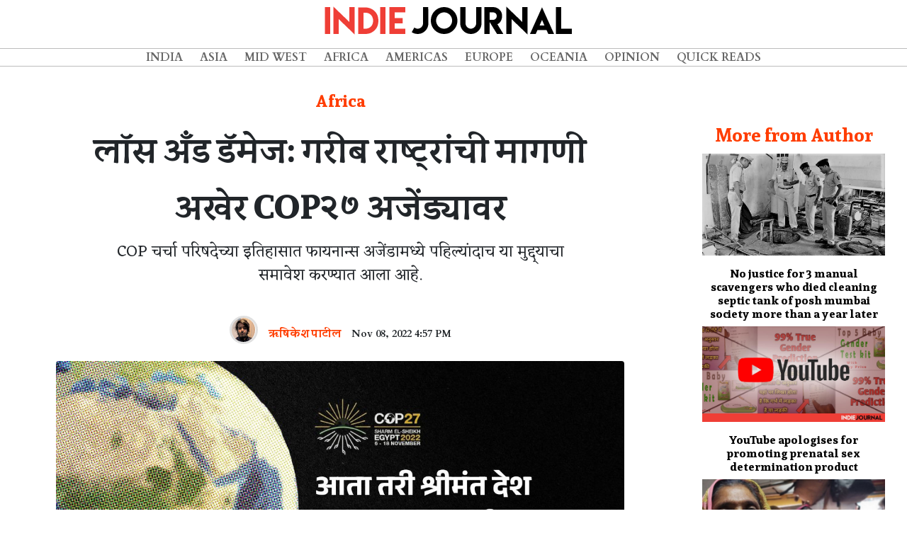

--- FILE ---
content_type: text/html; charset=UTF-8
request_url: https://indiejournal.in/article/loss-and-damages-on-cop-27-agenda-first-time-climate-financing
body_size: 12183
content:
<!doctype html>
<html lang="en">

<head>
    <meta charset="utf-8">
    <meta http-equiv="X-UA-Compatible" content="IE=edge">
    <meta name="viewport" content="width=device-width, initial-scale=1">

    <title>Indie Journal | लॉस अँड डॅमेज: गरीब राष्ट्रांची मागणी अखेर COP२७ अजेंड्यावर</title>

<!-- Place this data between the <head> tags of your website -->

        <meta name="description" content="COP चर्चा परिषदेच्या इतिहासात फायनान्स अजेंडामध्ये पहिल्यांदाच या मुद्द्याचा समावेश करण्यात आला आहे." />

        <!-- Schema.org markup for Google+ -->
        <meta itemprop="name" content="Indie Journal | लॉस अँड डॅमेज: गरीब राष्ट्रांची मागणी अखेर COP२७ अजेंड्यावर">
        <meta itemprop="description" content="COP चर्चा परिषदेच्या इतिहासात फायनान्स अजेंडामध्ये पहिल्यांदाच या मुद्द्याचा समावेश करण्यात आला आहे.">
        <meta itemprop="image" content="https://indiewebimages.s3-ap-southeast-1.amazonaws.com/articles/November2022/lpX90l5SqTrGSRlBfuiW.jpg">
    
        <!-- Twitter Card data -->
        <meta name="twitter:card" content="summary_large_image">
        <meta name="twitter:site" content="@indiejmag">
        <meta name="twitter:title" content="Indie Journal | लॉस अँड डॅमेज: गरीब राष्ट्रांची मागणी अखेर COP२७ अजेंड्यावर">
        <meta name="twitter:description" content="COP चर्चा परिषदेच्या इतिहासात फायनान्स अजेंडामध्ये पहिल्यांदाच या मुद्द्याचा समावेश करण्यात आला आहे.">
        <meta name="twitter:creator" content="@indiejmag">
        <!-- Twitter summary card with large image must be at least 280x150px -->
        <meta name="twitter:image:src" content="https://indiewebimages.s3-ap-southeast-1.amazonaws.com/articles/November2022/lpX90l5SqTrGSRlBfuiW.jpg">
    
        <!-- Open Graph data -->
        <meta property="og:title" content="Indie Journal | लॉस अँड डॅमेज: गरीब राष्ट्रांची मागणी अखेर COP२७ अजेंड्यावर" />
        <meta property="og:type" content="article" />
        <meta property="og:url" content="https://indiejournal.in/article/loss-and-damages-on-cop-27-agenda-first-time-climate-financing" />
        <meta property="og:image" content="https://indiewebimages.s3-ap-southeast-1.amazonaws.com/articles/November2022/lpX90l5SqTrGSRlBfuiW.jpg" />
        <meta property="og:description" content="COP चर्चा परिषदेच्या इतिहासात फायनान्स अजेंडामध्ये पहिल्यांदाच या मुद्द्याचा समावेश करण्यात आला आहे." />
        <meta property="og:site_name" content="IndieJournal" />
        <meta property="article:published_time" content="2022-11-08 16:57:47" />
        <meta property="article:modified_time" content="2026-01-18 09:13:59" />
        <meta property="article:section" content="Africa" />
        
        <meta property="fb:admins" content="2224464774237000" />
        <meta property="fb:app_id" content="2235921953118500" />

    <!-- Fonts -->
    <link rel="stylesheet" href="https://use.fontawesome.com/releases/v5.7.2/css/all.css" integrity="sha384-fnmOCqbTlWIlj8LyTjo7mOUStjsKC4pOpQbqyi7RrhN7udi9RwhKkMHpvLbHG9Sr"
        crossorigin="anonymous">
    <link href="https://fonts.googleapis.com/css?family=Cardo:400,700" rel="stylesheet">
    <link href="https://fonts.googleapis.com/css?family=Eczar|Inknut+Antiqua:400,600" rel="stylesheet">
    <link href="https://fonts.googleapis.com/css?family=Sura:400,700&display=swap" rel="stylesheet"> 


    <!-- Styles -->
    <link href="https://indiejournal.in/css/vendor.min.css" rel="stylesheet">
    <link href="https://indiejournal.in/css/main.min.css" rel="stylesheet">
<script async src="https://pagead2.googlesyndication.com/pagead/js/adsbygoogle.js?client=ca-pub-1207271868215094"  crossorigin="anonymous"></script>
    <style>
        #article-single {
            margin-top: 6rem;
        }

        #article-single .article{
            padding-left:4em;
            padding-right:4em;

        }

         
        .article_title {
            font-family: 'Sura', serif;
            font-weight: 700;
            font-size: 3rem !important;
            text-align: center;
            margin-top: 1rem !important;
            line-height: 5rem !important;
        }

        .article h1,
        .article h2,
        .article h3,
        .article h4,
        .article h5,
        .article h6 {
            font-family: 'Sura', serif;
            font-weight: 700;
        }

        .article p {
            font-family: 'Eczar', serif;
            font-size: 1.2rem;
            text-align: justify;
        }

         
        
        li p {
            text-indent: unset;
            padding-left: 1rem;
        }

        .article_slug {
            text-indent: unset;
            text-align: center !important;
            font-size: 1.4rem !important;
            width: 85%;
            margin-left: auto;
            margin-right: auto;
        }

        .article_cat {
            font-family: 'Cardo', serif;
            margin-top: 1rem;
            color: #ff3d00 !important;
            padding-top: 1rem;
            text-align: center;
            margin-bottom: 1rem !important;
            font-size: 1.5rem !important;
        }

        time {
            font-family: 'Cardo', serif;
            font-size: 0.9rem;
            text-align: justify;
        }

        .article_time {
            font-family: 'Cardo', serif;
            font-weight: 700;
            text-align: center;
            width: 100%;
        }
        .featured-img{
            width:100%;
        }

        .mainimagecredit{
                font-style: italic;
                font-size:0.8rem;
                text-align: center;
            }

            .article_content p:first-of-type::first-letter {
            initial-letter: 4;
        }

        .article_content p {
            margin-bottom:1rem;
        }

        p {
            margin: 0;
            /* text-indent: 2.5em; */
        }

        p+p {
            /* text-indent: 2.5em; */
        }
        .donate_container{
            margin-top:2rem;
            margin-bottom:2rem;
        }

        .donate_container .smalltext{
            font-size: 0.5rem;
            text-align: left;
        }

        .donate_container .list-group-item,.donate_container .list-group-item:last-child,.donate_container .list-group-item:first-child{
            border: 1px solid #ff3d00;
            margin-left:0.5rem;
            margin-right: 0.5rem;
            border-radius: 0;
            padding: .30rem;
            background-color: #ff3d00;
            color:#fff;
            font-weight: 700;
            
        }
        .donate_container h4{
            margin-bottom:0;
        }

        .article_sidebar {
            margin-top: 5rem;
            text-align: center;
        }
        #author_date_list{
            margin-left:auto;
            margin-right:auto;
        }
        #author_date_list .list-group-item{
            margin-top:2rem;
            background-color: transparent;
            border:none;
            padding: .50rem;

        }
        
        .article_author{
            margin-top: 16rem;
        }
        .author_bio {
            text-align: center !important;
            font-size: 0.9rem !important;
            text-indent: 0;
        }
        .author_link{
            color:#ff3d00;
        }
        .author_link:focus,.author_link:hover{
            color:#ff3d00;
            text-decoration: none;
        }

        .author_name {
            font-family: 'Cardo', serif;
        }

        .author_img {
            border-radius: 50%;
            width: 40px !important;
            height: 40px !important;
            margin-left: auto;
            margin-right: auto;
            border: solid 0.2rem #E0E0E0;
        }
        .article_sidebar .article{
            padding-left: 1em !important;
            padding-right: 1em !important;
        }
        .column-head{
                font-family: 'Cardo', serif;
                font-weight: 700;
                font-size:1.6rem;
                color: #ff3d00 !important;
                /* border-bottom:solid #ff3d00 1px; */
                margin-bottom:0.5rem;
            }
            .sidebar_top_stories_single{
                color:black;
            }
            .sidebar_top_stories_single:focus,.sidebar_top_stories_single:hover{
                color:black;
                text-decoration: none;
            }
            .sidebar_top_stories_single h6{
                color:black;
                margin-top:1rem;
            }

            .instagram-media,.twitter-tweet{
                margin-left:auto !important;
                margin-right:auto !important;
            }

        /*-------------search bar------------------------*/

        @media  only screen and (min-width: 320px) and (max-width: 768px),
        only screen and (min-device-width: 320px) and (max-device-width: 768px) {
            #article-single{
                margin-top:3rem;
            }
            #article-single .article{
                padding:0;
            }
            .article_title {
            font-size: 2.5rem !important;
        }
        .article_slug {
            font-size: 1.4rem !important;
        }
            .donate_container h4{
                margin-bottom:1rem;
                font-size:1.2rem;
            }
            .author_link .author_name{
                font-size: 0.8rem;

            }
            time{
                font-size: 0.8rem;
            }

            .donate_container .list-group-item,.donate_container .list-group-item:last-child,.donate_container .list-group-item:first-child{
            
            margin-left:0.1rem;
            margin-right: 0.1rem;
            
        }
            
        }

        @media  only screen and (min-width: 769px) and (max-width: 992px) {
            .donate_container h4{
                margin-bottom:1rem;
            }
        }

        @media  only screen and (min-width: 800px) and (max-width: 980px) {}

        @media  only screen and (min-width: 981px) and (max-width: 1200px) {}

        @media  only screen and (min-width: 1201px) and (max-width: 1499px) {}

        @media  only screen and (min-width: 1500px) {}

    </style>
</head>

<body class="header-fixed">
    <div class="page-wrapper">
        <!-- Navigation -->
<nav class="navbar navbar-expand-lg fixed-top text-uppercase align-items-center" id="mainNav">
    <div class="row fullwidth">
        <div id="header-logo" class="col-10 col-xl-12 col-lg-12 col-md-10 col-sm-6 col-xs-6 align-self-center">
            <a class="navbar-brand js-scroll-trigger" href="/"><img class="img-fluid" src="https://indiewebimages.s3-ap-southeast-1.amazonaws.com/images/indiejournal_logo.png"></a>
        </div>
        <div class="col-xl-hidden col-lg-hidden col-md-hidden col-2">
            <button class="navbar-toggler navbar-toggler-right text-uppercase rounded" type="button" data-toggle="collapse"
                data-target="#navbarResponsive" aria-controls="navbarResponsive" aria-expanded="false" aria-label="Toggle navigation">
                <i class="fas fa-bars"></i>
            </button>
        </div>
        <div id="header-menu-cont" class="col col-lg-12 col-md-12 col-xl-12 col-sm-12 align-self-center">
            <div class="collapse navbar-collapse" id="navbarResponsive">
                <ul class="navbar-nav m-auto">
                        
                        <ul class="navbar-nav m-auto">
                         
                                <li class="nav-item">
                <a class="nav-link" href="http://www.indiejournal.in/category/india">India</a>
        </li>

                                <li class="nav-item">
                <a class="nav-link" href="http://www.indiejournal.in/category/asia">Asia</a>
        </li>

                                <li class="nav-item">
                <a class="nav-link" href="http://www.indiejournal.in/category/midwest">Mid West</a>
        </li>

                                <li class="nav-item">
                <a class="nav-link" href="http://www.indiejournal.in/category/africa">Africa</a>
        </li>

                                <li class="nav-item">
                <a class="nav-link" href="http://www.indiejournal.in/category/americas">Americas</a>
        </li>

                                <li class="nav-item">
                <a class="nav-link" href="http://www.indiejournal.in/category/europe">Europe</a>
        </li>
        <li class="nav-item">
                <a class="nav-link" href="http://www.indiejournal.in/category/oceania">Oceania</a>
        </li>

                                <li class="nav-item">
                <a class="nav-link" href="http://www.indiejournal.in/category/opinion">Opinion</a>
        </li>

                                <li class="nav-item">
                <a class="nav-link" href="http://www.indiejournal.in/category/quickreads">Quick Reads</a>
        </li>

                                

                                                        
        
    
</ul>
                        
                        
                    
                </ul>
            </div>
        </div>
    </div>
</nav>
        <div id="article-single" class="container-fluid">
            <div class="row">
                <div class="col-md-9 col-lg-9 col-sm-12 col-xs-12">
                    <div class="article content">
                        <h5 class="subtitle article_cat">Africa</h5>
                        <h1 class="title article_title">लॉस अँड डॅमेज: गरीब राष्ट्रांची मागणी अखेर COP२७ अजेंड्यावर</h1>
                        <p class="article_slug">COP चर्चा परिषदेच्या इतिहासात फायनान्स अजेंडामध्ये पहिल्यांदाच या मुद्द्याचा समावेश करण्यात आला आहे.</p>
                        <ul id="author_date_list" class="list-group list-group-horizontal text-center d-flex justify-content-center align-items-center">
                            <li class="list-group-item">
                                <a href="https://indiejournal.in/author/hrishikeshpatil">
                                    <figure class="image">
                                        <img class="author_img" src="https://indiewebimages.s3-ap-southeast-1.amazonaws.com/authors/September2020/PzEJRBF5c5Id9U3iS64Z.jpg" alt="Hrushikesh Patil">
                                    </figure>
                                </a>
                            </li>
                            <li class="list-group-item">
                                                                    <a class="author_link" href="https://indiejournal.in/author/hrishikeshpatil">
                                        <h6 class="subtitle author_name">ऋषिकेश पाटील</h6>
                                    </a>
                                                                </li>
                            <li class="list-group-item">
                                <h6 class="article_time level-item">
                            <time pubdate datetime="2022-11-08 16:57:47">Nov 08, 2022 4:57 PM</time>
                        </h6>
                            </li>
                            
                        </ul>
                        
                        <div class="card-image">
                            <figure class="image">                                                                
                                <img src="https://indiewebimages.s3-ap-southeast-1.amazonaws.com/articles/November2022/lpX90l5SqTrGSRlBfuiW.jpg" class="rounded mx-auto d-block featured-img">
                                                                <div class="mainimagecredit">Credit : Shubham Patil</div>
                                                            </figure>
                        </div>
                        <div class="donate_container  text-center d-lg-flex d-xl-flex align-items-center justify-content-center">
                        <h4>Pay to keep good journalism alive</h4>
                            <div class="list-group list-group-horizontal text-center">
                                <a href="https://www.payumoney.com/paybypayumoney/#/E584739D121F2BD4994879948017AEEC" target="_blank" class="list-group-item list-group-item-action">
                                    &#8377;&nbsp;10/-
                                </a>
                                <a href="https://www.payumoney.com/paybypayumoney/#/E62EA1E1EEF28C3D9E85A98382B0C26F" target="_blank" class="list-group-item list-group-item-action">
                                    &#8377;&nbsp;20/-
                                </a>
                                <a href="https://www.payumoney.com/paybypayumoney/#/A5E42E633F2BCBF1D0C0C18735775B5E" target="_blank" class="list-group-item list-group-item-action">
                                    &#8377;&nbsp;50/-
                                </a>
                                <a href="https://www.payumoney.com/paybypayumoney/#/C8AD40FEBAB122F11963DC64B545E965" target="_blank" class="list-group-item list-group-item-action">
                                    &#8377;&nbsp;100/-
                                </a>
                                <a href="https://www.payumoney.com/paybypayumoney/#/5D1CFC192AE9B4413C75D5E18FEC34BB" target="_blank" class="list-group-item list-group-item-action">Custom</a>
                            </div>

                        </div>
                       
                        <div id="main_article_content" class="content article_content">
                                <p><strong>यावर्षी</strong> इजिप्तमधील शर्म अल शेख या शहरातील टोनिनो लॅम्बोर्गिनी इंटरनॅशनल कन्व्हेन्शन सेंटर येथे होत असलेल्या कॉन्फरन्स ऑफ पार्टीज २७ च्या फायनान्स अजेंडा मध्ये &lsquo;लॉस अँड डेमेज &lsquo;फायनान्सचा समावेश करण्यात आला आहे.&nbsp;कॉन्फरन्स ऑफ पार्टीज (COP) चर्चा परिषदेच्या इतिहासात फायनान्स अजेंडामध्ये पहिल्यांदाच या मुद्द्याचा समावेश करण्यात आला आहे. दरवर्षी होणारी COP परिषद वातावरण बदल व पर्यावरण प्रश्नांसंबंधी निर्णय घेण्यासाठी सर्वात महत्वाची आंतरराष्ट्रीय परिषद मानली जाते.&nbsp;&nbsp;</p>
<p>&nbsp;</p>
<p><strong>लॉस अँड डॅमेज म्हणजे काय? आणि ते का महत्वाचं आहे?</strong></p>
<p>लॉस अँड डॅमेज याचा सरळ अर्थ म्हणजे वातावरण बदलामुळे देशांना होणारे नुकसान. वातावरण बदलामुळे अनेक देशांमध्ये विशेषतः &lsquo;ग्लोबल साउथ&rsquo; म्हणजे विकसनशील व गरीब देशांचे अतोनात नुकसान गेल्या काही वर्षांमध्ये होतं आहे. औद्योगिक क्रांती व त्यानंतर विकसित देशांनी मोठ्या प्रमाणात कार्बन उत्सर्जित केला व त्यामुळे वातावरण बदलाला संपूर्ण जगाला सामोरे जावे लागत आहे. सर्व देशांना जरी वातावरण बदलाचा धोका असला तरी त्याची तीव्रता गरीब व विकसनशील राष्ट्रांमध्ये अधिक जाणवते. कार्बन उत्सर्जनात काहीही वाटा नसलेल्या देशांवर वातावरण बदलाचा सर्वात जास्त परिणाम होताना दिसतो.</p>
<p>&nbsp;</p>
<blockquote class="twitter-tweet"><p lang="en" dir="ltr">Climate change causes “loss and damage” to millions, especially in fragile places.<br><br>Many are forced to flee, as I have recently seen in Somalia.<br><br>What starker example of loss and damage than being displaced and losing one’s home?<br><br>Food for thought, we hope, at <a href="https://twitter.com/hashtag/COP27?src=hash&amp;ref_src=twsrc%5Etfw">#COP27</a>. <a href="https://t.co/OCam6MKm30">pic.twitter.com/OCam6MKm30</a></p>&mdash; Filippo Grandi (@FilippoGrandi) <a href="https://twitter.com/FilippoGrandi/status/1589295451333095427?ref_src=twsrc%5Etfw">November 6, 2022</a></blockquote> <script async src="https://platform.twitter.com/widgets.js" charset="utf-8"></script>
<p>&nbsp;</p>
<p>उदाहरण म्हणून घ्यायचं झाल्यास पाकिस्तान या आपल्या शेजारी राष्ट्राचा कार्बन उत्सर्जनात ०.८% म्हणजे अगदी नगण्य वाटा आहे परंतु क्लायमेट चेंजचा सर्वात जास्त धोका असलेल्या पहिल्या १० देशांमध्ये पाकिस्तानचा समावेश होतो. या वर्षी दक्षिण आशियामध्ये आलेल्या उष्णता लाटेचा व त्यानंतर आलेल्या महापुराचा जबर तडाखा पाकिस्तानला बसला. यात १,७०० हून जास्त जणांचा जीव गेला व तब्बल ७९ लाख लोकांचे विस्थापन झाले. याला &lsquo;वातावरण बदल अन्यायाचे एक भयंकर गणित&rsquo; म्हणत संयुक्त राष्ट्रांचे महासचिव अँटोनियो गुटेरेस यांनी G२० औद्योगिक राष्ट्रांना आवाहन करत या प्रलयाची नैतिक जबाबदारी घ्यायला सांगितली. &ldquo;आत्ता हि वेळ पाकिस्तानवर आली आहे, उद्या ती आपल्यावर येईल&rdquo; असेही ते पुढे म्हणाले. G-२० औद्योगिक देश वातावरण बदलाला कारणीभूत असलेल्या ८०% कार्बन उत्सर्जनासाठी जबाबदार आहेत.&nbsp;</p>
<p>&nbsp;</p>
<p><strong>क्लायमेट चेंजमुळे भारताला होणारे नुकसान</strong></p>
<p>&lsquo;सेंटर फोर सायन्स एंड एन्व्हायर्नमेंट&rsquo; द्वारे प्रसिद्ध केलेल्या अहवालात भारतात या वर्षी पहिल्या ९ महिन्यात जवळपास दर दिवशी &lsquo;जहाल हवामान घटना&rsquo; नोंदवल्या गेल्या असल्याचे सांगितले आहे. यामुळे जवळपास २,८०० जणांचा मृत्यू तसेच १.८ दशलक्ष हेक्टर शेतीचे नुकसान झाल्याचे सांगितले गेले आहे. या सर्व झालेल्या नुकसानाचा समावेश &lsquo;लॉस अँड डॅमेज&rsquo;मध्ये होतो.</p>
<p>थोडक्यात ग्लोबल नॉर्थ मधील श्रीमंत देशांमुळे होणाऱ्या क्लायमेट चेंजमुळे गरीब राष्ट्रांना त्याचा सर्वाधिक फटका बसत आहे व त्यासाठीच लॉस अँड डॅमेज फायनान्सची मागणी ग्लोबल साउथ मधील देशांकडून होत होती. गेली अनेक वर्षे या मागणीला फायनान्स अजेंडा म्हणून समोर ठेवण्यास श्रीमंत देश विरोध करत होते. परंतु यावर्षीच्या परिषदेत त्याचा समावेश करण्यात आला आहे.&nbsp;</p>
<p>वातावरण बदलामुळे अस्तित्व धोक्यात आलेली&nbsp; लहान बेटांच्या स्वरुपात असलेली राष्ट्रे गेल्या ३० वर्षांपासून ही मागणी करत होती, पण गेल्या काही वर्षात इतर विकसनशील राष्ट्रांनीही या मागणीला समर्थन दिल्यामुळे श्रीमंत राष्ट्रांवरील दबाव वाढला होता.&nbsp;</p>
<p>इथे महत्वाची बाब अशी की २०१३ पासून लॉस अँड डॅमेजचा समावेश परिषदेच्या अजेंडावर आहे. परंतु फायनान्स अजेंडावर हा मुद्दा पहिल्यांदाच घेतला गेला आहे. याचा अर्थ होणारे नुकसान व त्याला सामोरे जाण्यासाठी लागणारा निधी ठरवण्याबाबत होणाऱ्या चर्चांना आता प्रमुख स्थान या वर्षीच्या परिषदेत दिले जाईल.</p>
<p>लॉस अँड डॅमेज फंडिंग अरेंजमेंट &lsquo;<strong><span style="color: #ff6600;"><a style="color: #ff6600;" href="https://unfccc.int/sites/default/files/resource/cp2022_01_a02_adv.pdf" target="_blank" rel="noopener">वित्त संबंधित बाबी</a></span></strong>&rsquo; या मुख्य भागातील उपभाग क्रमांक &lsquo;८ फ&rsquo; मध्ये देण्यात आले आहे.</p>
<p>&nbsp;</p>
<p><img style="display: block; margin-left: auto; margin-right: auto;" src="https://indiewebimages.s3-ap-southeast-1.amazonaws.com/articles/November2022/Fg37k4LWIAAnJul.jpeg" alt="" width="100%" height="100%" /></p>
<p>&nbsp;</p>
<p style="text-align: center;"><sub><em><strong>भाषांतर:&nbsp;&lsquo;वातावरण बदलाच्या विपरीत परिणामांमुळे होणारे नुकसान लक्षात घेता निधी व्यवस्था निर्माण करण्यासंबंधी मुद्दे ज्यांचा मुख्य उद्देश लॉस अँड डॅमेज वर लक्ष केंद्रित करणे असेल.&rsquo;</strong></em></sub></p>
<p>&nbsp;</p>
<p><strong>श्रीमंत राष्ट्रांची दादागिरी सुरूच</strong>&nbsp;</p>
<p>COP २७ चा अजेंडा ठरवण्यासाठी सहभागी राष्ट्रांच्या वाटाघाटी परिषद सुरु होण्याआधी जवळपास २० तासांहून जास्त वेळ चालू होत्या. लॉस अँड डॅमेज अजेंडाच्या भाषेवरून विकसित व विकसनशील राष्ट्रांमध्ये मतभेद होते, कारण या गरीब राष्ट्रांनी यात &lsquo;दायित्व, नुकसान भरपाई, हवामान भरपाई&rsquo;(Liability, compensation, climate reparations) या शब्दांचा उल्लेख करण्याची मागणी केली होती. श्रीमंत राष्ट्रे या मुद्द्यांना नेहमी विरोध करत आली आहेत व याच श्रीमंत राष्ट्रांच्या दबावाखाली येत याही वर्षी या शब्दांचा उल्लेख लॉस अँड डॅमेज अजेंडामध्ये करण्यात आलेला नव्हता. त्यामुळे श्रीमंत राष्ट्रांच्या हेतूविषयी प्रश्न विचारले जात आहेत व ती आपल्या जबाबदारी पासून पळ काढत असल्याचाही आरोप धोरण तज्ञ व वैज्ञानिक करत आहेत.</p>
<p>&nbsp;</p>
<p><img style="display: block; margin-left: auto; margin-right: auto;" src="https://indiewebimages.s3-ap-southeast-1.amazonaws.com/articles/November2022/Fg37vdPagAAGG1s.jpg" alt="" width="100%" height="100%" /></p>
<p>&nbsp;</p>
<p>&lsquo;द अलायन्स ऑफ स्मॉल आयलंड स्टेट्स&rsquo; या बेटांच्या स्वरुपात असणाऱ्या राष्ट्रांच्या संघटनेने याबाबत <strong><span style="color: #ff6600;"><a style="color: #ff6600;" href="https://www.aosis.org/aosis-delivers-opening-statement-at-the-beginning-of-joint-plenary-at-cop27/" target="_blank" rel="noopener">तीव्र प्रतिक्रिया नोंदवली आहे</a></span></strong>. &lsquo;तुम्ही अजेंडा आयटम जोडून किंवा ऐच्छिक निधी तयार करून उपकार भावनेने आम्हाला वागवणार असाल तर त्याचा स्वीकार आम्ही करणार नाही,&rsquo; असं त्यांनी म्हटलं आहे.</p>
<p>COP २७ परिषद ६ नोव्हेंबरला सुरु झाली असून ती १८ नोव्हेंबर पर्यंत चालणार आहे. नवीन अजेंडा हाती घेतल्यामुळे वातावरण बदलाचा सामना करण्यासाठी ठोस पाउल उचलली जातील कि हा अजेंडा फक्त कागदावरच राहील हे आता काळच ठरवेल.</p>
<p>&nbsp;</p>
<hr />
<p><span style="color: #ff6600;"><strong>Also read:</strong></span></p>
<p><strong><span style="color: #000000;"><a style="color: #000000;" href="https://www.indiejournal.in/article/it-s-not-just-about-europe-heatwave-climate-change" target="_blank" rel="noopener">It's not just about Europe!</a></span></strong></p>
<hr />
                            </div>
                            <div class="donate_container  text-center d-lg-flex d-xl-flex align-items-center justify-content-center">
                        <h4>Pay to keep good journalism alive</h4>
                            <div class="list-group list-group-horizontal text-center">
                                <a href="https://www.payumoney.com/paybypayumoney/#/E584739D121F2BD4994879948017AEEC" target="_blank" class="list-group-item list-group-item-action">
                                    &#8377;&nbsp;10/-
                                </a>
                                <a href="https://www.payumoney.com/paybypayumoney/#/E62EA1E1EEF28C3D9E85A98382B0C26F" target="_blank" class="list-group-item list-group-item-action">
                                    &#8377;&nbsp;20/-
                                </a>
                                <a href="https://www.payumoney.com/paybypayumoney/#/A5E42E633F2BCBF1D0C0C18735775B5E" target="_blank" class="list-group-item list-group-item-action">
                                    &#8377;&nbsp;50/-
                                </a>
                                <a href="https://www.payumoney.com/paybypayumoney/#/C8AD40FEBAB122F11963DC64B545E965" target="_blank" class="list-group-item list-group-item-action">
                                    &#8377;&nbsp;100/-
                                </a>
                                <a href="https://www.payumoney.com/paybypayumoney/#/5D1CFC192AE9B4413C75D5E18FEC34BB" target="_blank" class="list-group-item list-group-item-action">Custom</a>
                            </div>

                        </div>
                        <div class='vuukle-powerbar'></div>
                        <div id='vuukle-comments'></div>
                    </div>
                    

                </div>
                <div class="col-md-3 col-lg-3 col-sm-12 col-xs-12">
                    <section class="articles article_sidebar">
                        <div class="article">
                                                        <h4 style="padding-bottom:0.2rem;" class="title is-4 column-head">More from Author</h4>
                                                        <div class="">
                                                                 <a href="https://indiejournal.in/article/no-justice-for-3-manual-scavengers-who-died-cleaning-septic-tank-of-posh-mumbai-society" class="sidebar_top_stories_single">
                                    <img class="img img-responsive" src="https://indiewebimages.s3-ap-southeast-1.amazonaws.com/articles/September2020/PPpWb7tZPYtsqB50LHZp.jpg" alt="Deepak Joshi/Indian Express" border="0" width="100%;">
                                    <h6 class="title is-6">No justice for 3 manual scavengers who died cleaning septic tank of posh mumbai society more than a year later</h6>
                                </a>                                 <a href="https://indiejournal.in/article/youtube-apologises-for-promoting-prenatal-sex-determination-product" class="sidebar_top_stories_single">
                                    <img class="img img-responsive" src="https://indiewebimages.s3-ap-southeast-1.amazonaws.com/articles/January2021/bonY8sw9k31zoV1mV0JF.jpg" alt="Shubham Patil" border="0" width="100%;">
                                    <h6 class="title is-6">YouTube apologises for promoting prenatal sex determination product</h6>
                                </a>                                 <a href="https://indiejournal.in/article/en-route-delhi-kasturabai-resolves-to-continue-fighting-for-her-land" class="sidebar_top_stories_single">
                                    <img class="img img-responsive" src="https://indiewebimages.s3-ap-southeast-1.amazonaws.com/articles/January2021/Yt2hyVG4Cy2omRmLYBX4.jpeg" alt="Hrushikesh Patil" border="0" width="100%;">
                                    <h6 class="title is-6">En route Delhi, Kasturabai resolves to continue fighting for her land</h6>
                                </a>                                 <a href="https://indiejournal.in/article/serving-langar-at-protest-mohommad-fazru-says-govt-can-t-divide-farmers" class="sidebar_top_stories_single">
                                    <img class="img img-responsive" src="https://indiewebimages.s3-ap-southeast-1.amazonaws.com/articles/January2021/olZdaKYbb2a601mzXrhI.jpg" alt="Hrushikesh Patil/Indie Journal" border="0" width="100%;">
                                    <h6 class="title is-6">A bhajan singer, Mohommad Fazru serves langar as he protests with farmers</h6>
                                </a>                                 <a href="https://indiejournal.in/article/after-18-years-of-army-service-this-jawan-is-fighting-for-the-kisan" class="sidebar_top_stories_single">
                                    <img class="img img-responsive" src="https://indiewebimages.s3-ap-southeast-1.amazonaws.com/articles/January2021/N3yAAyn8kEVHgI9EmxNR.jpg" alt="Hrushikesh Patil/Indie Journal" border="0" width="100%;">
                                    <h6 class="title is-6">After 18 years of Army service, this Jawan is fighting for the Kisan</h6>
                                </a>                              </div>
                    </section>

                </div>

            </div>
        </div>
        <footer class="footer">
        <div class="container">
          <div class="row">
              <div class="col-12">
                    <ul class="list-inline text-center">
                            <li class="list-inline-item"><a href="/aboutus">About Us</a></li>
                            <li class="list-inline-item"><a href="/disclaimer">Disclaimer</a></li>
                            <li class="list-inline-item"><a href="https://www.facebook.com/indiejournal" target="_blank"><i class="fab fa-facebook-f"></i></a></li>
                            <li class="list-inline-item"><a href="https://twitter.com/indiejmag" target="_blank"><i class="fab fa-twitter"></i></a></li>
                            <li class="list-inline-item"><a href="https://www.youtube.com/channel/UCIn94dNI-ilBLzqxcVxCbKA" target="_blank"><i class="fab fa-youtube"></i></a></li>
                            <li class="list-inline-item">&copy; Indie Journal</li>
                            
                          </ul>
              </div>
              
          </div>
        </div>
      </footer>    </div>

    <!-- vendor combined js -->
    <script src="https://indiejournal.in/js/vendor.min.js"></script>
    <!-- Global site tag (gtag.js) - Google Analytics -->
<script async src="https://www.googletagmanager.com/gtag/js?id=UA-120512013-1"></script>
<script>
  window.dataLayer = window.dataLayer || [];
  function gtag(){dataLayer.push(arguments);}
  gtag('js', new Date());

  gtag('config', 'UA-120512013-1');
</script>

    <script>
        window.fbAsyncInit = function () {
            FB.init({
                appId: '2235921953118500',
                cookie: true,
                xfbml: true,
                version: 'v3.0'
            });

            FB.AppEvents.logPageView();

        };

        (function (d, s, id) {
            var js, fjs = d.getElementsByTagName(s)[0];
            if (d.getElementById(id)) {
                return;
            }
            js = d.createElement(s);
            js.id = id;
            js.src = "https://connect.facebook.net/en_US/sdk.js";
            fjs.parentNode.insertBefore(js, fjs);
        }(document, 'script', 'facebook-jssdk'));
    </script>
        <script>
  var VUUKLE_CONFIG = {
    apiKey: 'd7c7e90e-02ac-40e7-bf8b-ab823b74b179',
    articleId: 'loss-and-damages-on-cop-27-agenda-first-time-climate-financing',
  };
  // ⛔️ DON'T EDIT BELOW THIS LINE
  (function() {
    var d = document,
      s = d.createElement('script');
    s.src = 'https://cdn.vuukle.com/platform.js';
    (d.head || d.body).appendChild(s);
  })();
</script>
    <script>
        window.onload = function (e) {
            // Find all YouTube videos
                var $allVideos = $("iframe[src^='//www.youtube.com']"),
                    // The element that is fluid width
                    $fluidEl = $("#main_article_content");
                // Figure out and save aspect ratio for each video
                $allVideos.each(function () {
                    $(this).parent().css('text-indent', 0);
                    $(this).data('aspectRatio', this.height / this.width)
                        // and remove the hard coded width/height
                        .removeAttr('height')
                        .removeAttr('width');
                });
                // When the window is resized
                $(window).resize(function () {
                    var newWidth = $fluidEl.width();
                    // Resize all videos according to their own aspect ratio
                    $allVideos.each(function () {
                        var $el = $(this);
                        $el
                            .width(newWidth)
                            .height(newWidth * $el.data('aspectRatio'));
                    });
                    // Kick off one resize to fix all videos on page load
                }).resize();
        }

    </script>
  
</body>

</html>


--- FILE ---
content_type: text/html; charset=utf-8
request_url: https://www.google.com/recaptcha/api2/aframe
body_size: 267
content:
<!DOCTYPE HTML><html><head><meta http-equiv="content-type" content="text/html; charset=UTF-8"></head><body><script nonce="DesfQi5Ds3Wd47lWGy5yUw">/** Anti-fraud and anti-abuse applications only. See google.com/recaptcha */ try{var clients={'sodar':'https://pagead2.googlesyndication.com/pagead/sodar?'};window.addEventListener("message",function(a){try{if(a.source===window.parent){var b=JSON.parse(a.data);var c=clients[b['id']];if(c){var d=document.createElement('img');d.src=c+b['params']+'&rc='+(localStorage.getItem("rc::a")?sessionStorage.getItem("rc::b"):"");window.document.body.appendChild(d);sessionStorage.setItem("rc::e",parseInt(sessionStorage.getItem("rc::e")||0)+1);localStorage.setItem("rc::h",'1768707846016');}}}catch(b){}});window.parent.postMessage("_grecaptcha_ready", "*");}catch(b){}</script></body></html>

--- FILE ---
content_type: text/css
request_url: https://indiejournal.in/css/main.min.css
body_size: 2376
content:
@import url(https://fonts.googleapis.com/css?family=Nunito);body,html{height:100%;margin:0;font-family:Cardo,serif;background-color:#fff}.fullwidth{width:100%;max-width:100%;padding:0;margin:0}.page-wrapper{min-height:100%}#mainNav{text-align:center;margin-left:auto;margin-right:auto;padding:0;margin:0;background-color:#fff}#mainNav #header-logo{text-align:center;margin-left:auto;margin-right:auto}#mainNav .navbar-toggler{padding-top:1em}#header-menu-cont{border-top:#bdbdbd solid .009rem;border-bottom:#bdbdbd solid .009rem;width:100%;text-align:center}#header-menu-cont a{font-family:Cardo,serif;font-weight:700;padding:0 .75rem;color:#666}#header-menu-cont a:focus,#header-menu-cont a:hover{background-color:transparent;border-bottom:#666 solid thin}.footer{width:100%;height:30px;line-height:30px;background-color:#f5f5f5;border-top:#bdbdbd solid .009rem}.footer a{color:#000}.footer a:focus,.footer a:hover{color:#000;text-decoration:none}@media only screen and (min-width:320px) and (max-width:768px),only screen and (min-device-width:320px) and (max-device-width:768px){#mainNav{text-align:right;margin-left:auto;margin-right:auto;padding:0;margin:0;background-color:#fff;border-bottom:#eee solid .009rem}#mainNav #header-logo{text-align:right;margin-left:auto;margin-right:auto;padding:0!important}#mainNav #header-logo img{width:80%}#mainNav .navbar-toggler{padding-top:.7rem}#mainNav .navbar-brand{margin:0}#header-menu-cont{border:none}.footer a{color:#000;font-size:.8rem}}@media only screen and (min-width:769px) and (max-width:992px){#mainNav{text-align:right;margin-left:auto;margin-right:auto;padding:0;margin:0;background-color:#fff;border-bottom:#eee solid .009rem}#mainNav #header-logo{text-align:right;margin-left:auto;margin-right:auto;padding:0!important}#mainNav #header-logo img{width:80%}#mainNav .navbar-toggler{padding-top:.7rem}#mainNav .navbar-brand{margin:0}#header-menu-cont{border:none}}@media only screen and (min-width:800px) and (max-width:980px){#mainNav{text-align:right;margin-left:auto;margin-right:auto;padding:0;margin:0;background-color:#fff;border-bottom:#eee solid .009rem}#mainNav #header-logo{text-align:right;margin-left:auto;margin-right:auto;padding:0!important}#mainNav #header-logo img{width:80%;margin-right:7rem}#mainNav .navbar-toggler{padding-top:1.1rem}#mainNav .navbar-brand{margin:0}#header-menu-cont{border:none}}